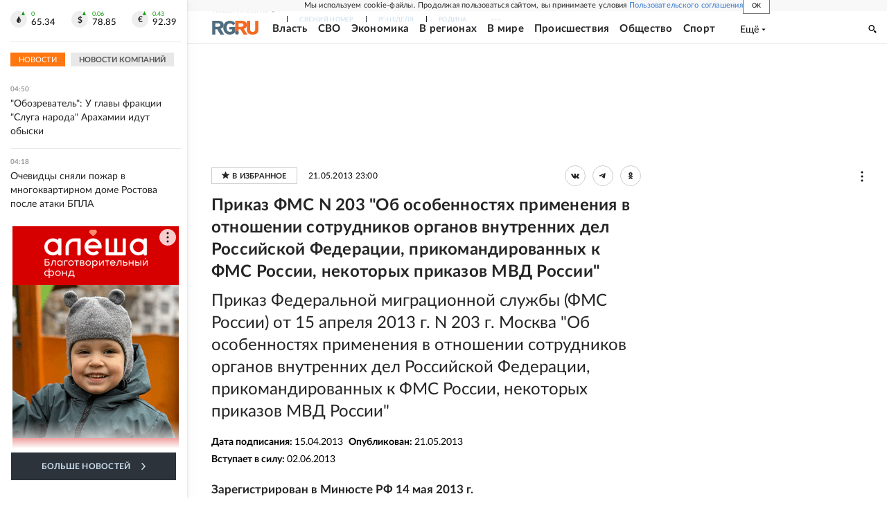

--- FILE ---
content_type: text/html
request_url: https://tns-counter.ru/nc01a**R%3Eundefined*rg_ru/ru/UTF-8/tmsec=mx3_rg_ru/154571691***
body_size: 17
content:
128079156966F86DG1768355949:128079156966F86DG1768355949